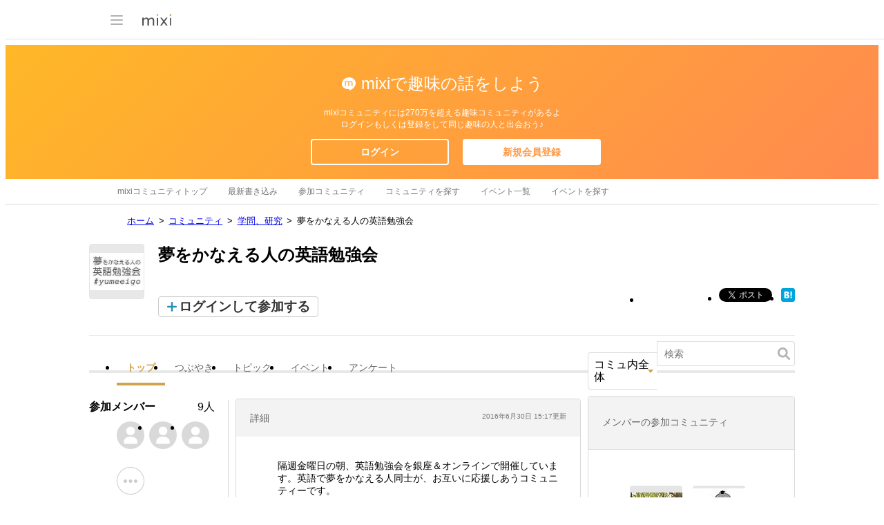

--- FILE ---
content_type: text/html; charset=utf-8
request_url: https://www.google.com/recaptcha/api2/aframe
body_size: 268
content:
<!DOCTYPE HTML><html><head><meta http-equiv="content-type" content="text/html; charset=UTF-8"></head><body><script nonce="6CBEOZASaViqqE_mNK_Xng">/** Anti-fraud and anti-abuse applications only. See google.com/recaptcha */ try{var clients={'sodar':'https://pagead2.googlesyndication.com/pagead/sodar?'};window.addEventListener("message",function(a){try{if(a.source===window.parent){var b=JSON.parse(a.data);var c=clients[b['id']];if(c){var d=document.createElement('img');d.src=c+b['params']+'&rc='+(localStorage.getItem("rc::a")?sessionStorage.getItem("rc::b"):"");window.document.body.appendChild(d);sessionStorage.setItem("rc::e",parseInt(sessionStorage.getItem("rc::e")||0)+1);localStorage.setItem("rc::h",'1769000633972');}}}catch(b){}});window.parent.postMessage("_grecaptcha_ready", "*");}catch(b){}</script></body></html>

--- FILE ---
content_type: application/javascript; charset=utf-8
request_url: https://fundingchoicesmessages.google.com/f/AGSKWxXZhjegUpUNx1-lJEbV_ic4lP3_6Bq1xt5VHn7QB3IkGEv4EqaOZZ8EE6SJxKyuBEKEHbyG9R-dxyYP1fByebZZoQjnGaSHwl6MCAyJHms62dzSg2EEaMiUUpSq0kxaeXmZoK26kYik4BanDyvxNs8ty5SPDHGCEm7wxQbe7A6rrnSRfPezOiHKZetP/_/advertising-?ads=/gt6skyadtop./ads_box_/adsfix.
body_size: -1293
content:
window['723148de-a81e-40f8-a141-2a16b0b9f5cd'] = true;